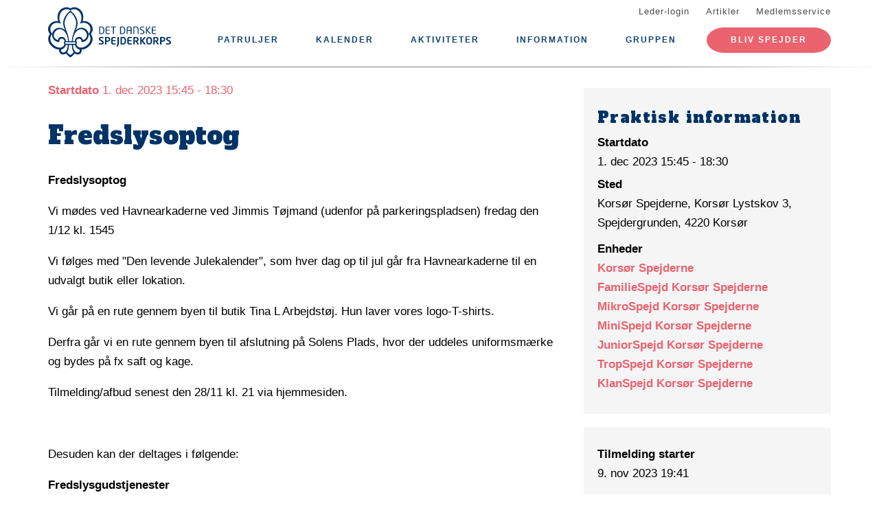

--- FILE ---
content_type: text/html; charset=UTF-8
request_url: https://korsoerspejderne.dk/begivenhed/fredslysoptog
body_size: 8785
content:
<!DOCTYPE html>
<html lang="da" dir="ltr" prefix="content: http://purl.org/rss/1.0/modules/content/  dc: http://purl.org/dc/terms/  foaf: http://xmlns.com/foaf/0.1/  og: http://ogp.me/ns#  rdfs: http://www.w3.org/2000/01/rdf-schema#  schema: http://schema.org/  sioc: http://rdfs.org/sioc/ns#  sioct: http://rdfs.org/sioc/types#  skos: http://www.w3.org/2004/02/skos/core#  xsd: http://www.w3.org/2001/XMLSchema# ">
  <head>
    <meta charset="utf-8" />
<meta name="description" content="Fredslysoptog Vi mødes ved Havnearkaderne ved Jimmis Tøjmand (udenfor på parkeringspladsen) fredag den 1/12 kl. 1545Vi følges med &quot;Den levende Julekalender&quot;, som hver dag op til jul går fra Havnearkaderne til en udvalgt butik eller lokation. Vi går på en rute gennem byen til butik Tina L Arbejdstøj. Hun laver vores logo-T-shirts.Derfra går vi en rute gennem byen til afslutning på Solens Plads, hvor der uddeles uniformsmærke og bydes på fx saft og kage." />
<link rel="canonical" href="https://korsoerspejderne.dk/begivenhed/fredslysoptog" />
<meta property="og:site_name" content="Korsør Spejderne" />
<meta property="og:url" content="https://korsoerspejderne.dk/begivenhed/fredslysoptog" />
<meta property="og:title" content="Fredslysoptog" />
<meta property="og:description" content="Fredslysoptog Vi mødes ved Havnearkaderne ved Jimmis Tøjmand (udenfor på parkeringspladsen) fredag den 1/12 kl. 1545Vi følges med &quot;Den levende Julekalender&quot;, som hver dag op til jul går fra Havnearkaderne til en udvalgt butik eller lokation. Vi går på en rute gennem byen til butik Tina L Arbejdstøj. Hun laver vores logo-T-shirts.Derfra går vi en rute gennem byen til afslutning på Solens Plads, hvor der uddeles uniformsmærke og bydes på fx saft og kage." />
<meta name="twitter:card" content="summary" />
<meta name="twitter:title" content="Fredslysoptog" />
<meta name="twitter:description" content="Fredslysoptog Vi mødes ved Havnearkaderne ved Jimmis Tøjmand (udenfor på parkeringspladsen) fredag den 1/12 kl. 1545Vi følges med &quot;Den levende Julekalender&quot;, som hver dag op til jul går fra Havnearkaderne til en udvalgt butik eller lokation. Vi går på en rute gennem byen til butik Tina L Arbejdstøj. Hun laver vores logo-T-shirts.Derfra går vi en rute gennem byen til afslutning på Solens Plads, hvor der uddeles uniformsmærke og bydes på fx saft og kage." />
<meta name="Generator" content="Drupal 10 (https://www.drupal.org)" />
<meta name="MobileOptimized" content="width" />
<meta name="HandheldFriendly" content="true" />
<meta name="viewport" content="width=device-width, initial-scale=1.0" />
<script type="application/ld+json">{
    "@context": "https://schema.org",
    "@graph": [
        {
            "@type": "Event",
            "url": "https://korsoerspejderne.dk/begivenhed/fredslysoptog",
            "name": "Fredslysoptog",
            "description": "Fredslysoptog Vi mødes ved Havnearkaderne ved Jimmis Tøjmand (udenfor på parkeringspladsen) fredag den 1/12 kl. 1545Vi følges med \u0022Den levende Julekalender\u0022, som hver dag op til jul går fra Havnearkaderne til en udvalgt butik eller lokation. Vi går på en rute gennem byen til butik Tina L Arbejdstøj. Hun laver vores logo-T-shirts.Derfra går vi en rute gennem byen til afslutning på Solens Plads, hvor der uddeles uniformsmærke og bydes på fx saft og kage.",
            "startDate": "2023-12-01T15:45:00+0100",
            "endDate": "2023-12-01T18:30:00+0100",
            "@id": "https://korsoerspejderne.dk/node/1753",
            "location": {
                "@type": "Place",
                "name": [
                    "Korsør Spejderne",
                    "Korsør Lystskov 3",
                    "Spejdergrunden",
                    "4220 Korsør"
                ],
                "address": {
                    "@type": "PostalAddress",
                    "streetAddress": [
                        "Korsør Spejderne",
                        "Korsør Lystskov 3",
                        "Spejdergrunden",
                        "4220 Korsør"
                    ]
                }
            },
            "performer": {
                "@type": "Organization",
                "name": "Korsør Spejderne",
                "url": "https://korsoerspejderne.dk/"
            }
        }
    ]
}</script>
<link rel="icon" href="/core/misc/favicon.ico" type="image/vnd.microsoft.icon" />
<link rel="alternate" hreflang="da" href="https://korsoerspejderne.dk/begivenhed/fredslysoptog" />

    <title>Fredslysoptog</title>
    <link rel="stylesheet" media="all" href="/assets/grp3306/css/css_vuGLgYVFDjTrtP891zDQD-juRljutqfhCG7ukw-rd-8.css?delta=0&amp;language=da&amp;theme=baloo&amp;include=eJxVjFEKgCAQRC9keaY1FzNcNxyD7PRZUdDPMPMGnqOkat2VQ51Z2EyJgNYRvi4MUGC8O6vvnxa2vmwrpZEW2n_Ax24MD8pahFI82KChstzqE8xBLdk" />
<link rel="stylesheet" media="all" href="/assets/grp3306/css/css_tapTuM1FBqEQ9XdaLl5gdFdjzfVJcFcER4r9bnuwwt8.css?delta=1&amp;language=da&amp;theme=baloo&amp;include=eJxVjFEKgCAQRC9keaY1FzNcNxyD7PRZUdDPMPMGnqOkat2VQ51Z2EyJgNYRvi4MUGC8O6vvnxa2vmwrpZEW2n_Ax24MD8pahFI82KChstzqE8xBLdk" />

    <script type="application/json" data-drupal-selector="drupal-settings-json">{"path":{"baseUrl":"\/","pathPrefix":"","currentPath":"node\/1753","currentPathIsAdmin":false,"isFront":false,"currentLanguage":"da"},"pluralDelimiter":"\u0003","suppressDeprecationErrors":true,"ajaxPageState":{"libraries":"eJx1jl0OAiEMBi_EhiMRwC_YUH5C6xo8vbgJPulLM53OQ4Pn1mz4zEPvKDAXW50dmdRE9iJzBYLNBSI-QfZe223d2sCiUTzTCyaNR-94IjicqCr2JKHAcNHXCGav1Kpjqvl_OpBIdPxMl46ZarJfdWxlZIqiXC-_Ae0LV-4","theme":"baloo","theme_token":null},"ajaxTrustedUrl":[],"gruppeweb_events":{"visible_cancellation_link":{"timestamps":{"start":1701441900}},"visible_registration_link":{"timestamps":{"start":1699555285,"end":1701201600}}},"user":{"uid":0,"permissionsHash":"a065c24da37ca6486dd40bf66bb58a8013989eb288b10461b63bdaca75dedfdb"}}</script>
<script src="/assets/grp3306/js/js_o5PfnG2uVF_h3QFRFlGErXMuu0VXXnIsZ376Ooxyul0.js?scope=header&amp;delta=0&amp;language=da&amp;theme=baloo&amp;include=eJx1ykEOgCAMBdELSTgSoeQHG2ohUPH66kJXupnFy1CUWj3ddbZiw5L73hoOUMCE2vCTB5MgpKgJItG4ahDW8r92ZB7WP9eLU2HN_iX30AmkOTi1"></script>

          <link rel="apple-touch-icon" sizes="180x180" href="/themes/custom/baloo/assets/images/fav/apple-touch-icon.png">
    <link rel="icon" type="image/png" href="/themes/custom/baloo/assets/images/fav/favicon-32x32.png" sizes="32x32">
    <link rel="icon" type="image/png" href="/themes/custom/baloo/assets/images/fav/favicon-16x16.png" sizes="16x16">
    <link rel="manifest" href="/themes/custom/baloo/assets/images/fav/manifest.json">
    <link rel="mask-icon" href="/themes/custom/baloo/assets/images/fav/safari-pinned-tab.svg" color="#001360">
    <link rel="shortcut icon" href="/themes/custom/baloo/assets/images/fav/favicon.ico">
    <meta name="msapplication-config" content="/themes/custom/baloo/assets/images/fav/browserconfig.xml">
    <meta name="theme-color" content="#ffffff">
  </head>
  <body class="path-node page-node-type-event">
        <a href="#main-content" class="visually-hidden focusable skip-link">
      Gå til hovedindhold
    </a>
    
      <div class="dialog-off-canvas-main-canvas" data-off-canvas-main-canvas>
    
<div class="layout-container js-layout-container">
  <header role="navigation" class="header-fixed no-printing js-header">
    <div>
        <div class="region region-branding-top">
    <div class="container">
  <div class="branding-top">
          <a href="/" title="Hjem" rel="home" class="branding-top__link">
        <img src="/themes/custom/baloo/logo.svg" alt="Hjem" width="500px" height="210px" />
      </a>
      </div>
</div>


  </div>

          <div class="region region-top-menu right-aligned">
        <div class="container">
        <nav role="navigation" aria-labelledby="block-baloo-topmenu-menu" id="block-baloo-topmenu" class="block block-menu navigation menu--top-menu">
            
  <h2 class="visually-hidden" id="block-baloo-topmenu-menu">Top menu</h2>
  

        
<div class="top-menu">
  <ul class="top-menu__menu">
          <li  class="top-menu__menu-item">
        <a href="/login" data-drupal-link-system-path="login">Leder-login</a>
      </li>
          <li  class="top-menu__menu-item">
        <a href="/artikler" data-drupal-link-system-path="artikler">Artikler</a>
      </li>
          <li  class="top-menu__menu-item">
        <a href="https://medlem.dds.dk/">Medlemsservice</a>
      </li>
      </ul>
</div>

  </nav>

        </div>
    </div>

          <div class="region region-primary-menu">
        <div class="container">
          <nav role="navigation" aria-labelledby="block-baloo-main-menu-menu" id="block-baloo-main-menu" class="block block-menu navigation menu--main">
            
  <h2 class="visually-hidden" id="block-baloo-main-menu-menu">Main navigation</h2>
  

        

<div class="main-menu">
                
      <input type="checkbox" id="main-menu__toggle" class="main-menu__toggle-input" />
      <label for="main-menu__toggle" class="main-menu__toggle"></label>
      <ul class="main-menu__menu">
    
          
      <li class="main-menu__item is-expanded" tabindex="-1">
        <a href="/" data-drupal-link-system-path="&lt;front&gt;">Patruljer</a>

                                <input type="checkbox" id="main-menu__sub-toggle--menu_link_content:0be11f5b-7332-4797-9c36-c542071cba2e" class="main-menu__toggle-input" />
      <label for="main-menu__sub-toggle--menu_link_content:0be11f5b-7332-4797-9c36-c542071cba2e" class="main-menu__sub-toggle"></label>
      <ul class="main-menu__sub-menu">

    
          
      <li class="main-menu__item" tabindex="-1">
        <a href="/familiespejd-korsoer-spejderne" data-drupal-link-system-path="node/518">FamilieSpejd (børnehave)</a>

              </li>
          
      <li class="main-menu__item" tabindex="-1">
        <a href="/mikrospejd-korsoer-spejderne" data-drupal-link-system-path="node/4">MikroSpejd (0.-1.kl.)</a>

              </li>
          
      <li class="main-menu__item" tabindex="-1">
        <a href="/minispejd-korsoer-spejderne" data-drupal-link-system-path="node/7">MiniSpejd (2.-3.kl.)</a>

              </li>
          
      <li class="main-menu__item" tabindex="-1">
        <a href="/juniorspejd-korsoer-spejderne" data-drupal-link-system-path="node/8">JuniorSpejd (4.-5.kl.)</a>

              </li>
          
      <li class="main-menu__item" tabindex="-1">
        <a href="/tropspejd-korsoer-spejderne" data-drupal-link-system-path="node/9">TropSpejd (6.-9.kl.)</a>

              </li>
          
      <li class="main-menu__item" tabindex="-1">
        <a href="/klanspejd-korsoer-spejderne" data-drupal-link-system-path="node/10">KlanSpejd (16-24 år)</a>

              </li>
    
    
        </ul>

              </li>
          
      <li class="main-menu__item" tabindex="-1">
        <a href="/kalender" data-drupal-link-system-path="kalender">Kalender</a>

              </li>
          
      <li class="main-menu__item is-expanded" tabindex="-1">
        <a href="https://korsoerspejderne.dk/arrangementer">Aktiviteter</a>

                                <input type="checkbox" id="main-menu__sub-toggle--menu_link_content:e6c5a1ca-b32a-4574-bb1f-0fd4a178d155" class="main-menu__toggle-input" />
      <label for="main-menu__sub-toggle--menu_link_content:e6c5a1ca-b32a-4574-bb1f-0fd4a178d155" class="main-menu__sub-toggle"></label>
      <ul class="main-menu__sub-menu">

    
          
      <li class="main-menu__item" tabindex="-1">
        <a href="https://korsoerspejderne.dk/medlemsskab">Opstart - første møde</a>

              </li>
          
      <li class="main-menu__item" tabindex="-1">
        <a href="https://korsoerspejderne.dk/gruppetur-sov-ude-maj">Gruppetur</a>

              </li>
          
      <li class="main-menu__item" tabindex="-1">
        <a href="https://korsoerspejderne.dk/divisionsturneringer">Divisionsevents</a>

              </li>
          
      <li class="main-menu__item" tabindex="-1">
        <a href="https://korsoerspejderne.dk/stjerneloeb-september">Stjerneløb</a>

              </li>
          
      <li class="main-menu__item" tabindex="-1">
        <a href="https://korsoerspejderne.dk/foraarsloeb-og-efteraarsloeb">Efterårsløb</a>

              </li>
          
      <li class="main-menu__item" tabindex="-1">
        <a href="https://korsoerspejderne.dk/lotteri-julekalender">Lotteri - Julekalender</a>

              </li>
          
      <li class="main-menu__item" tabindex="-1">
        <a href="https://korsoerspejderne.dk/fredslys-optog">Fredslys Optog</a>

              </li>
          
      <li class="main-menu__item" tabindex="-1">
        <a href="https://korsoerspejderne.dk/juleafslutning">Juleafslutning</a>

              </li>
          
      <li class="main-menu__item" tabindex="-1">
        <a href="https://korsoerspejderne.dk/taenkedag">Tænkedag</a>

              </li>
          
      <li class="main-menu__item" tabindex="-1">
        <a href="https://korsoerspejderne.dk/mohrondoloeb-marts">Mohrondoløb</a>

              </li>
          
      <li class="main-menu__item" tabindex="-1">
        <a href="https://korsoerspejderne.dk/foraarsloeb-og-efteraarsloeb">Forårsløb</a>

              </li>
          
      <li class="main-menu__item" tabindex="-1">
        <a href="https://korsoerspejderne.dk/lotteri-lillebror-lotteri">Lotteri - Lillebror Lotteri</a>

              </li>
          
      <li class="main-menu__item" tabindex="-1">
        <a href="https://korsoerspejderne.dk/sommerfest">Sommerafslutning</a>

              </li>
          
      <li class="main-menu__item" tabindex="-1">
        <a href="https://korsoerspejderne.dk/sommerlejr-juli">Sommerlejr</a>

              </li>
          
      <li class="main-menu__item" tabindex="-1">
        <a href="https://korsoerspejderne.dk/daaseringe">Dåseringe</a>

              </li>
    
    
        </ul>

              </li>
          
      <li class="main-menu__item is-expanded" tabindex="-1">
        <a href="https://korsoerspejderne.dk/login-i-medlemsservice">Information</a>

                                <input type="checkbox" id="main-menu__sub-toggle--menu_link_content:b5494731-d9be-4381-a1a2-b9353b7ff3b0" class="main-menu__toggle-input" />
      <label for="main-menu__sub-toggle--menu_link_content:b5494731-d9be-4381-a1a2-b9353b7ff3b0" class="main-menu__sub-toggle"></label>
      <ul class="main-menu__sub-menu">

    
          
      <li class="main-menu__item" tabindex="-1">
        <a href="https://korsoerspejderne.dk/kommunikation">Kommunikation</a>

              </li>
          
      <li class="main-menu__item" tabindex="-1">
        <a href="https://korsoerspejderne.dk/login-i-medlemsservice">Login i Medlemsservice</a>

              </li>
          
      <li class="main-menu__item" tabindex="-1">
        <a href="https://korsoerspejderne.dk/ny-spejder">Medlemsskab</a>

              </li>
          
      <li class="main-menu__item" tabindex="-1">
        <a href="https://korsoerspejderne.dk/bestilling-af-logo-t-shirt">Logo-T-shirt</a>

              </li>
          
      <li class="main-menu__item" tabindex="-1">
        <a href="https://korsoerspejderne.dk/udstyr">Udstyr</a>

              </li>
          
      <li class="main-menu__item" tabindex="-1">
        <a href="https://korsoerspejderne.dk/uniformsmaerker">Uniformsmærker</a>

              </li>
          
      <li class="main-menu__item" tabindex="-1">
        <a href="https://korsoerspejderne.dk/knivlov">Knivlov</a>

              </li>
          
      <li class="main-menu__item" tabindex="-1">
        <a href="https://korsoerspejderne.dk/flagregler">Flagregler</a>

              </li>
          
      <li class="main-menu__item" tabindex="-1">
        <a href="https://korsoerspejderne.dk/forsikring">Forsikring</a>

              </li>
    
    
        </ul>

              </li>
          
      <li class="main-menu__item is-expanded" tabindex="-1">
        <a href="/" data-drupal-link-system-path="&lt;front&gt;">Gruppen</a>

                                <input type="checkbox" id="main-menu__sub-toggle--menu_link_content:cc6bd480-3d13-405f-87e3-0490ac625512" class="main-menu__toggle-input" />
      <label for="main-menu__sub-toggle--menu_link_content:cc6bd480-3d13-405f-87e3-0490ac625512" class="main-menu__sub-toggle"></label>
      <ul class="main-menu__sub-menu">

    
          
      <li class="main-menu__item" tabindex="-1">
        <a href="/korsoer-spejderne" data-drupal-link-system-path="node/2">Om gruppen</a>

              </li>
          
      <li class="main-menu__item" tabindex="-1">
        <a href="https://korsoerspejderne.dk/lederne">Lederne</a>

              </li>
          
      <li class="main-menu__item" tabindex="-1">
        <a href="https://korsoerspejderne.dk/bestyrelsen">Bestyrelsen</a>

              </li>
          
      <li class="main-menu__item" tabindex="-1">
        <a href="https://korsoerspejderne.dk/grupperadsmode">Grupperådsmøde</a>

              </li>
          
      <li class="main-menu__item" tabindex="-1">
        <a href="/korsoer-spejderne" data-drupal-link-system-path="node/2">Jubilæum 110 år i 2023</a>

              </li>
          
      <li class="main-menu__item" tabindex="-1">
        <a href="/spejderhytten-korsoer-lystskov-3" data-drupal-link-system-path="node/5">Spejdergrunden, Korsør Lystskov 3</a>

              </li>
          
      <li class="main-menu__item" tabindex="-1">
        <a href="/oasen" data-drupal-link-system-path="node/3">Oasen, Revvej 88</a>

              </li>
    
    
        </ul>

              </li>
    
          <li class="main-menu__item main-menu__item--top-menu" tabindex="-1">

        <a href="/login" data-drupal-link-system-path="login">Leder-login</a>
      </li>
          <li class="main-menu__item main-menu__item--top-menu" tabindex="-1">

        <a href="/artikler" data-drupal-link-system-path="artikler">Artikler</a>
      </li>
          <li class="main-menu__item main-menu__item--top-menu" tabindex="-1">

        <a href="https://medlem.dds.dk/">Medlemsservice</a>
      </li>
    
          <li class="main-menu__cta main-menu__item" tabindex="-1">

        <a href="https://korsoerspejderne.dk/ny-spejder">Bliv spejder</a>
      </li>
        </ul>

</div>


  </nav>

        </div>
    </div>

    </div>
  </header>

  <main role="main">
    <a id="main-content" tabindex="-1"></a>
    
    <div class="layout-highlighted">
        <div class="region region-highlighted">
    <div data-drupal-messages-fallback class="hidden"></div>

  </div>

    </div>
    <div class="layout-content ">
                <div class="region region-content">
    <div id="block-baloo-content" class="block block-system block-system-main-block">
  
    
      




<div class="container print-full-width">
  <section class="row">
    
    <article about="/begivenhed/fredslysoptog" class="node node--type-event node--promoted node--view-mode-full col-md-8 print-full-width">
      
                  
              <div class="event__title-date">
      <strong>Startdato</strong> 1. dec 2023 15:45 - 18:30</div>

  <h1 class="page-title"><span class="field field--name-title field--type-string field--label-hidden">Fredslysoptog</span>
</h1>


      
            <div class="row">
        <div class="node__content col-md-12 print-full-width">
            
            <div class="field field--name-body field--type-text-with-summary field--label-hidden article-text field__item"><p><span style="font-weight: bolder;">Fredslysoptog</span>&nbsp;</p><p>Vi mødes ved Havnearkaderne ved Jimmis Tøjmand (udenfor på parkeringspladsen) fredag den 1/12 kl. 1545</p><p>Vi følges med "Den levende Julekalender", som hver dag op til jul går fra Havnearkaderne til en udvalgt butik eller lokation.&nbsp;</p><p>Vi går på en rute gennem byen til butik Tina L Arbejdstøj. Hun laver vores logo-T-shirts.</p><p>Derfra går vi en rute gennem byen til afslutning på Solens Plads, hvor der uddeles uniformsmærke og bydes på fx saft og kage.</p><p>Tilmelding/afbud senest den 28/11 kl. 21 via hjemmesiden.&nbsp;</p><p><br></p><p>Desuden kan der deltages i følgende:</p><p><span style="font-weight: bolder;">Fredslysgudstjenester</span>&nbsp;</p><p>Tårnborg Kirke søndag den 3/12 kl. 1030</p><p>Vemmelev Kirke søndag den 3/12 kl. 14</p><p>Sankt Povls Kirke søndag den 10/12 kl. 15</p><p>Halskov Kirke fredag den 15/12 kl. 8</p><p>Boeslunde Kirke søndag den 17/12 kl. 14</p><p>Mød op i kirken mindst 15 minutter før. Hav spejdertørklæde og uniform/logo-T-shirt på. Send en sms til Marianne tlf. 29267571 for tilmelding.&nbsp;</p><p><br></p><p>Sct.Georgs Gildet Korsør er tovholder. Der uddeles uniformsmærke for deltagelse (1 mærke pr. år).</p><p>Kontakt: gruppeleder Marianne&nbsp;</p></div>
    
        </div>
        <div class="col-md-12">
                  </div>
      </div>
          </article>

        <aside class="col-md-4 no-printing article__sidebar article-text">
            <div class="box box--grey no-inline box--meta-info">
      <h2 class="box__heading">Praktisk information</h2>

              <div class="field__label">
          Startdato
        </div>
        <div class="field__item">
          1. dec 2023
          15:45 - 18:30
        </div>
      
      
      
  <div class="field field--name-field-location field--type-string-long field--label-above">
    <div class="field__label">Sted</div>
              <div class="field__item">Korsør Spejderne, Korsør Lystskov 3, Spejdergrunden, 4220 Korsør</div>
          </div>

      
  <div class="field field--name-field-branches field--type-entity-reference field--label-above">
    <div class="field__label">Enheder</div>
          <div class="field__items">
              <div class="field__item"><a href="/korsoer-spejderne" hreflang="da">Korsør Spejderne</a></div>
          <div class="field__item"><a href="/familiespejd-korsoer-spejderne" hreflang="da">FamilieSpejd Korsør Spejderne</a></div>
          <div class="field__item"><a href="/mikrospejd-korsoer-spejderne" hreflang="da">MikroSpejd Korsør Spejderne</a></div>
          <div class="field__item"><a href="/minispejd-korsoer-spejderne" hreflang="da">MiniSpejd Korsør Spejderne</a></div>
          <div class="field__item"><a href="/juniorspejd-korsoer-spejderne" hreflang="da">JuniorSpejd Korsør Spejderne</a></div>
          <div class="field__item"><a href="/tropspejd-korsoer-spejderne" hreflang="da">TropSpejd Korsør Spejderne</a></div>
          <div class="field__item"><a href="/klanspejd-korsoer-spejderne" hreflang="da">KlanSpejd Korsør Spejderne</a></div>
              </div>
      </div>

    </div>
  
      <div class="box box--grey no-inline box--meta-info">
              <div class="field field--type-decimal field--label-above">
          <div class="field__label">
            Tilmelding starter
          </div>
          <div class="field__item">
            9. nov 2023
            19:41
          </div>
        </div>
      
              <div class="field field--type-decimal field--label-above">
          <div class="field__label">
            Tilmelding lukker
          </div>
          <div class="field__item">
            28. nov 2023
            21:00
          </div>
        </div>
      
      

              <a class="link-button js-event-registration-link" target="_blank"
          href="https://medlem.dds.dk/event/id/50386/register?redirect_uri=https://korsoerspejderne.dk/begivenhed/fredslysoptog">
          <span>
            Tilmeld arrangement
          </span>
        </a>
      
      
      
    </div>
  
          </aside>
      </section>
</div>

  </div>

  </div>

                                                  
                  </div>

    
      </main>
  <footer role="contentinfo" class="footer no-printing">
    <div class="footer__top marine-lighter-background">
      <div class="container">
        <div class="row">
          
        </div>
      </div>
    </div>
    <div class="footer__bottom">
      <div class="container">
        <div class="row">
          <div class="col-md-3">
              <div class="footer__contact">
    <h3 class="footer__subtitle">
      Kontakt
    </h3>
          <div class="footer__address">
        
            <div class="field field--name-field-address field--type-address field--label-hidden field__item"><p class="address" translate="no"><span class="organization">Korsør Spejderne</span><br>
<span class="address-line1">Korsør Lystskov 3</span><br>
<span class="postal-code">4220</span> <span class="locality">Korsør</span><br>
<span class="country">Danmark</span></p></div>
      
      </div>
              <div class="footer__phone">
        
      </div>
              <div class="footer__email">
        
      </div>
      </div>
          </div>
          <div class="col-md-6">
              <div class="footer__socials">
    <h3 class="footer__subtitle">
      Følg os på
    </h3>
    <div class="footer__socials-content">
                        <a class="footer__social footer__social--facebook" href="https://facebook.com/korsoerspejderne" target="_blank" rel="noopener">
            <svg class="spejder-icon" id="facebook_icon" data-name="Facebook Icon" xmlns="http://www.w3.org/2000/svg" viewBox="0 0 60 60">
    <path class="cls-1" d="M41.6,6.51A22.4,22.4,0,0,0,38,5.76a32.49,32.49,0,0,0-4.31,0c-3.29.13-6.38,0.84-8.63,3.51a6.15,6.15,0,0,0-1.6,3.26c-0.16,1.45-.22,2.91-0.32,4.37-0.07,1.19-.13,2.39-0.2,3.67H19.55a1.13,1.13,0,0,0-1.26,1.08q-0.17,3.33-.2,6.66c0,0.84.35,1,1.16,1,1,0,2.07,0,3.3,0,0,2.72,0,5.24,0,7.75,0,3,0,5.9-.13,8.85-0.06,2.09-.18,4.92-0.34,7C22,54,22,54.24,23.2,54.36c1.74,0.17,3.5-.54,5.25-0.44a17.62,17.62,0,0,1,2.33.19,1.63,1.63,0,0,0,2.15-1.74c0-2.06,0-4.12,0-6.18,0.06-2.32.19-4.64,0.28-7,0.06-1.49.13-3,.16-4.47s0-3,0-4.55a0.73,0.73,0,0,1,.84-0.86q2.27,0,4.53,0A1,1,0,0,0,40,28.43c0.18-1.08.5-2.13,0.74-3.2,0.2-.87.4-1.74,0.53-2.62,0.07-.44.19-1-0.5-1.13A29.54,29.54,0,0,0,37.54,21c-1.45-.08-2.91,0-4.41,0,0.07-1.08.11-2,.21-2.95A3.56,3.56,0,0,1,35,15.25a6.9,6.9,0,0,1,4.73-1c1.07,0.13,1.51-.17,1.6-1.2,0-.34.07-0.68,0.12-1,0.21-1.44.36-2.9,0.66-4.32C42.23,7.08,42.17,6.66,41.6,6.51ZM40.65,9.14c-0.17,1.11-.28,2.24-0.43,3.35a5.82,5.82,0,0,1-.15.61,7.66,7.66,0,0,0-6.56,1.67A4,4,0,0,0,32.28,17,27.44,27.44,0,0,0,32,21.33c0,1,.27,1.16,1.26.93,2-.46,4,0,5.93.08A0.76,0.76,0,0,1,40,23.46c-0.42,1.51-.7,3.06-1.08,4.78-1.89,0-3.79,0-5.69,0a0.7,0.7,0,0,0-.86.81Q32.23,36.19,32,43.34c-0.08,3-.21,5.91-0.3,8.87,0,0.42-.13.67-0.57,0.66-2.53-.1-5.06.53-7.52,0.43,0-1.61,0-3.9,0-5.45,0-2,0-4.07,0-6.1,0-3.59-.12-7.19-0.18-10.78,0-.29,0-0.58,0-0.87a2.34,2.34,0,0,0,0-1.19,3.78,3.78,0,0,0-1.67-.75A22.29,22.29,0,0,0,19.22,28a3.74,3.74,0,0,1-.08-0.54c0-1.85,0-3.69,0-5.76,1.48,0.09,2.8.13,4.1,0.28a0.6,0.6,0,0,0,.8-0.59c0.12-.94.22-1.88,0.28-2.82a47.67,47.67,0,0,1,.35-5.7,8,8,0,0,1,1.67-3A7.52,7.52,0,0,1,31,7.28a17.13,17.13,0,0,1,8.06,0l0.15,0C40.93,7.47,40.91,7.47,40.65,9.14Z"/>
</svg>

          </a>
                                                            <a class="footer__social footer__social--youtube" href="https://youtube.com/channel/UCLE1fBkqcMM9nVchgk9LQsA" target="_blank" rel="noopener">
            <svg class="spejder-icon" data-name="Youtube Icon" id="youtube_icon" viewbox="0 0 60 60" xmlns="http://www.w3.org/2000/svg">
    <path d="M53.93,26.7c0.23-2.3-.46-4.45-0.85-6.64a22.82,22.82,0,0,0-.78-2.72,1.21,1.21,0,0,0-.3-0.49c-0.44-.43-0.88-0.86-1.35-1.24a5.77,5.77,0,0,0-1.32-.87,19.14,19.14,0,0,0-5.4-1.13c-0.87-.09-1.71-0.45-2.58-0.5C39.63,13,37.9,13,36.18,13s-3.16-.06-4.75-0.06-3.27,0-4.9.05c-2,0-4,0-6,0-1.7-.05-3.41.51-5.11-0.09a1.07,1.07,0,0,0-.57.1,27.75,27.75,0,0,1-2.73.8,5.41,5.41,0,0,0-3.54,1.82,16.74,16.74,0,0,0-1.21,1.47A10.91,10.91,0,0,0,6,19.7c-0.7,2.51-.59,5.13-0.73,7.7-0.16,3.08,0,6.17,0,9.59,0.08,1.06.11,2.47,0.33,3.84a11.36,11.36,0,0,0,1,3.37c1.17,2.28,3.39,3.06,5.74,3.44a21.74,21.74,0,0,0,2.22-.09c2.53,0.13,5.06.33,7.6,0.46,3.56,0.18,7.12.34,10.69,0.49,1.32,0.06,2.64.13,3.95,0.08,2-.07,4.05-0.16,6.06-0.38s4.06-.55,6.07-0.94a4.14,4.14,0,0,0,2.05-.94,18.3,18.3,0,0,0,1.76-2.52,5.79,5.79,0,0,0,1.17-3.11c0.07-1.5.12-3,.14-4.51,0-1.66,0-3.33,0-5A41.37,41.37,0,0,1,53.93,26.7Zm-2.7,17.91a3.91,3.91,0,0,1-2.66,1.62c-1.6.22-3.17,0.65-4.76,0.87-2.31.31-4.63,0.52-6.95,0.77l0-.41c-2.86,0-5.73,0-8.59,0-1.64,0-3.27-.29-4.91-0.4-2.54-.17-5.08-0.26-7.62-0.45-1.26-.09-2.51-0.33-3.77-0.47-0.3,0-.63.11-0.92,0-1.41-.3-3.65-1.57-3.9-3.49C7,41.89,6.6,41.13,6.54,40.35c-0.12-1.71-.1-3.43-0.14-5.14-0.05-2.28-.21-4.56-0.13-6.83,0.09-2.59.34-5.18,0.63-7.75a5.31,5.31,0,0,1,.89-2.14,7.56,7.56,0,0,1,4.41-3.71,14.18,14.18,0,0,1,4.07-.64c2.13,0,4.26-.08,6.39-0.12,2.91-.06,5.81-0.13,8.72-0.14,1.37,0,2.73.15,4.1,0.21a8.13,8.13,0,0,0,1-.09,24.31,24.31,0,0,1,6.89.62c1.3,0.26,2.63.39,3.95,0.59a6.14,6.14,0,0,1,3.35,1.86,0.59,0.59,0,0,1,.12.18,22.87,22.87,0,0,1,1.66,4.56,26.32,26.32,0,0,1,.46,5.6c0,3.45.19,6.91,0.26,10.36A10.31,10.31,0,0,1,51.23,44.62Z"/>
    <path d="M39.38,28.26c-1.26-.84-2.56-1.63-3.85-2.42-1.68-1-3.39-2-5.07-3-1-.6-1.91-1.28-2.92-1.82a7.9,7.9,0,0,1-1.71-1.11,1.21,1.21,0,0,0-2,.89c0,0.36-.11.72-0.14,1.09-0.21,2.34-.46,4.67-0.6,7-0.09,1.61,0,3.23,0,4.85s0,3.16,0,4.74h-0.2c0,2,1,2.62,2.78,1.63,0.87-.49,1.77-0.94,2.63-1.46,1.9-1.15,3.78-2.35,5.68-3.49,1.75-1,3.27-2.44,5.22-3.22C41,31.22,41,29.35,39.38,28.26Zm-0.94,2.81c-0.87.48-1.79,0.88-2.63,1.4-1.75,1.08-3.45,2.23-5.19,3.31S27,38,25.22,39a5.07,5.07,0,0,1-1.07.32c0.08-6.3-.47-12.47.86-18.73,0.45,0.39.81,0.75,1.21,1a14,14,0,0,0,1.29.73c0.26,0.14.53,0.26,0.77,0.42C30.21,24,32.11,25.3,34,26.51c1.5,0.94,3.05,1.82,4.55,2.77a6.54,6.54,0,0,1,1,1C39.15,30.6,38.81,30.87,38.44,31.08Z"/>
</svg>

          </a>
                  </div>
  </div>
                          <div class="footer__cookie-link">
    <a href="/cookiepolitik">Læs vores cookiepolitik her</a>
  </div>
          </div>
          <div class="col-md-3">
            <div class="footer__logo">
  <h3 class="footer__subtitle">
    En del af
  </h3>
  <div class="footer__logo-image">
    <a href="https://dds.dk/" target="_blank" rel="noopener">
      <img src="/themes/custom/baloo/logo.svg" alt="Det Danske Spejderkorps logo" width="170px" height="70px" />
    </a>
  </div>
</div>
          </div>
        </div>
      </div>
    </div>
  </footer>
</div>

  </div>

    
    <script src="/assets/grp3306/js/js_jr5La76itai6xrbl0nGXLbdf1gIua6QJH4BTjdkTY8I.js?scope=footer&amp;delta=0&amp;language=da&amp;theme=baloo&amp;include=eJx1ykEOgCAMBdELSTgSoeQHG2ohUPH66kJXupnFy1CUWj3ddbZiw5L73hoOUMCE2vCTB5MgpKgJItG4ahDW8r92ZB7WP9eLU2HN_iX30AmkOTi1"></script>

  </body>
</html>
